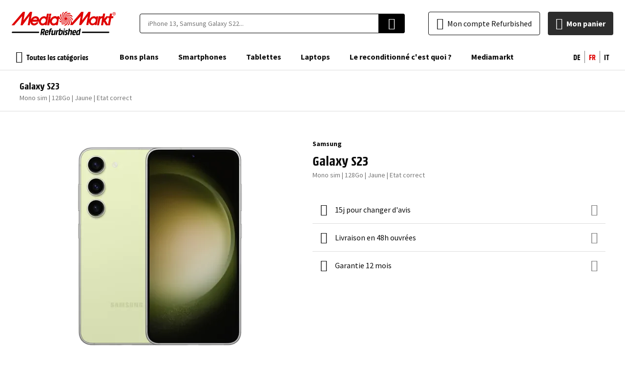

--- FILE ---
content_type: image/svg+xml
request_url: https://d1sph3ugltqve4.cloudfront.net/media/wysiwyg/mediamarkt/footer/logo.svg
body_size: 4716
content:
<svg width="178" height="40" viewBox="0 0 178 40" fill="none" xmlns="http://www.w3.org/2000/svg">
<path d="M143.696 24.2491C143.127 26.1514 141.418 27.9268 139.646 28.3707C138.317 28.5609 137.367 28.4341 136.671 27.9902C135.987 27.452 135.516 26.688 135.342 25.8343L135.279 25.01C135.279 23.2979 136.165 21.6493 137.874 20.3177C138.365 19.9724 138.922 19.7323 139.51 19.6123C140.098 19.4923 140.704 19.495 141.291 19.6202C141.732 19.7197 142.147 19.9126 142.507 20.1861C142.867 20.4595 143.165 20.8071 143.38 21.2054C143.696 21.7761 143.823 22.4736 143.823 23.1077C143.823 23.5516 143.823 23.932 143.696 24.2491ZM77.0511 24.2491C76.5448 26.1514 74.8993 27.9268 73.1904 28.3073C71.9246 28.5609 70.7854 28.4341 70.0892 27.9902C69.4278 27.4322 68.962 26.6767 68.76 25.8343L68.6968 25.01C68.6968 23.2979 69.5828 21.6493 71.2917 20.3177C71.783 19.9724 72.34 19.7323 72.928 19.6123C73.516 19.4923 74.1224 19.495 74.7094 19.6202C75.1503 19.7197 75.5649 19.9126 75.9251 20.1861C76.2854 20.4595 76.583 20.8071 76.798 21.2054C77.2814 22.1463 77.3725 23.241 77.0511 24.2491ZM148 16.64L147.874 16.3229C147.81 16.1961 147.684 16.1961 147.494 16.1961H145.152C144.962 16.1961 144.772 16.3229 144.709 16.5766L144.519 17.4643C143.988 16.9818 143.363 16.6148 142.684 16.3863L142.431 16.2595H142.367C139.772 15.6888 137.177 16.4497 135.089 18.4788C134.082 19.4362 133.266 20.5767 132.684 21.8395L135.026 8.96744L134.962 8.65039C134.892 8.58487 134.804 8.54087 134.709 8.52357H131.545L131.291 8.65039C131.291 8.65039 121.798 21.3957 120.279 23.1077C120.848 21.0152 122.81 8.96744 122.81 8.96744V8.90403L122.747 8.65039C122.676 8.58487 122.589 8.54087 122.494 8.52357H119.14L118.886 8.65039L102.937 27.4196C102.684 24.693 101.418 21.7127 101.418 21.7127C99.3295 17.3375 94.7093 15.8791 91.9878 18.2252L91.5447 18.4154C93.6333 15.4986 98.3801 15.7522 101.481 19.3666C101.481 19.3666 102.874 21.0786 103.886 23.6784C104.14 22.7907 104.329 21.8395 104.393 20.8884C102.747 18.6057 100.848 17.2741 100.848 17.2741C96.9245 14.6109 92.3042 15.562 91.0384 18.8593L90.722 19.43C91.1017 15.8791 95.3422 13.6597 99.7726 15.1816C99.7726 15.1816 101.924 16.0059 104.14 17.7813L104.013 17.3375C103.76 16.3863 103.443 15.4986 103 14.6743C100.469 13.5329 98.1903 13.3427 98.1903 13.3427C93.3802 13.0256 89.7726 16.3863 90.5321 20.0641V20.5713C88.8865 17.2741 91.4814 13.0256 96.2283 12.1379C96.2283 12.1379 98.4434 11.7574 101.165 12.1379C100.473 11.383 99.6861 10.7222 98.8232 10.1722C96.1017 10.4893 94.0764 11.4404 94.0764 11.4404C89.7093 13.5963 88.3169 18.4154 90.722 21.142L91.0384 21.5859C88.0005 19.5568 88.1903 14.5475 91.7979 11.3136C91.7979 11.3136 93.5068 9.85517 96.0384 8.84062C94.9924 8.51702 93.9052 8.34618 92.8106 8.33334C91.5323 9.30541 90.4023 10.4589 89.4561 11.7574C86.7346 15.8791 87.8739 20.7616 91.4182 21.9029H91.4814L91.7979 22.0932C88.1903 21.9029 85.8486 17.4643 87.4308 12.8354C87.4308 12.8354 88.1903 10.8063 89.7726 8.7138C88.8232 8.96744 88.0005 9.28448 87.1777 9.79176C86.165 12.3281 85.9119 14.484 85.9119 14.484C85.5954 19.3666 88.8865 22.9809 92.4308 22.2834H92.6207L93.0004 22.22C89.7726 23.8686 85.6587 21.2054 84.7093 16.3863C84.7093 16.3863 84.3296 14.2304 84.7093 11.5038C83.9173 12.2722 83.2356 13.1472 82.684 14.1036C83.0005 16.7668 83.9498 18.7325 83.9498 18.7325C86.1017 23.1711 90.8485 24.6295 93.57 22.0932L93.6333 22.0298L93.9498 21.7761C91.9878 24.8832 87.0511 24.7564 83.8866 21.0152C83.8866 21.0152 82.3043 18.9227 81.4815 16.5131C81.4815 16.4497 81.4182 16.2595 81.2916 16.1961C81.165 16.0693 81.0385 16.0693 80.9119 16.0693H78.5068C78.317 16.0693 78.1271 16.1961 78.0005 16.4497C78.0005 16.4497 77.8739 16.7034 77.8106 17.2741C77.3043 16.7668 76.6714 16.5131 76.1018 16.2595L75.7853 16.1327C73.1904 15.4986 70.5955 16.3229 68.5069 18.352C67.2854 19.4517 66.3695 20.8499 65.8487 22.4102L65.7854 22.537L66.8613 16.64C66.8613 16.5131 66.8613 16.3863 66.7347 16.2595C66.6715 16.1327 66.5449 16.0693 66.355 16.0693H63.6968C63.4436 16.0693 63.2537 16.2595 63.2537 16.4497L60.6588 30.9705C60.6588 31.0973 60.6588 31.2241 60.7854 31.3509C60.8487 31.4778 60.9753 31.4778 61.1651 31.4778H63.8234C64.0765 31.4778 64.2664 31.4143 64.2664 31.1607L65.3423 25.2636C65.3423 25.327 65.4056 26.5318 65.5322 27.1025C65.7498 28.2253 66.2821 29.2629 67.0666 30.0938C67.8512 30.9248 68.8556 31.5148 69.9626 31.7948C71.798 32.1118 73.6967 31.668 75.6587 30.4632L75.5322 30.9705V31.0339L75.5955 31.2875C75.6588 31.4143 75.8486 31.4143 75.9752 31.4143H78.317C78.5701 31.4143 78.76 31.3509 78.76 31.0973L80.8486 19.6836C82.4309 21.5859 84.4562 23.1711 84.4562 23.1711C88.3802 25.8343 93.0004 24.8198 94.2663 21.5225L94.5827 21.0152C94.203 24.5661 89.9625 26.7855 85.5321 25.2002C85.5321 25.2002 83.5701 24.4393 81.4815 22.7907L81.5448 23.0443C81.798 23.9955 82.1777 24.9466 82.6207 25.8343C85.0258 26.8489 87.1777 27.0391 87.1777 27.0391C91.9878 27.3561 95.5321 23.9955 94.8359 20.4445V20.0641V19.9373C96.3548 23.2345 93.7599 27.3561 89.0764 28.3073C89.0764 28.3073 86.9878 28.6877 84.3929 28.3073C85.0258 29.0048 85.722 29.5755 86.4815 30.0828C89.203 29.7657 91.2283 28.8146 91.2283 28.8146C95.4688 26.7221 96.9245 22.0932 94.7093 19.3032L94.3928 18.7325C97.3042 20.825 97.1143 25.7075 93.5068 28.878C93.5068 28.878 91.7346 30.3364 89.1397 31.4143C90.1523 31.7314 91.2283 31.985 92.3042 32.0484C94.5194 30.3364 95.8485 28.4341 95.8485 28.4341C98.57 24.3125 97.4308 19.43 93.9498 18.2886L93.5068 18.035C97.1776 18.2252 99.4561 22.6639 97.8738 27.2927C97.8738 27.2927 97.1143 29.5121 95.3422 31.7314L95.7852 31.6046C96.6713 31.3509 97.4941 31.0339 98.3169 30.6534C99.3928 28.0536 99.5827 25.7709 99.5827 25.7709C99.8991 20.9518 96.7346 17.4009 93.2536 17.9082L92.8106 17.8447H92.684C95.9118 16.4497 99.8991 19.0495 100.785 23.7418C100.785 23.7418 101.355 25.9611 100.912 28.6243C100.805 29.159 100.612 29.6729 100.342 30.1462L100.026 30.7168V31.0339C100.089 31.1607 100.216 31.2241 100.342 31.2241H104.076L104.329 31.0973C104.329 31.0973 116.671 17.5911 118.064 15.8791C117.494 18.7325 116.418 25.6441 115.405 30.7803V30.8437L115.469 31.0339L115.722 31.1607H118.633L118.886 31.0339C118.886 31.0339 128.823 17.5911 130.279 15.8156C129.646 18.6691 128.633 25.6441 127.621 30.7168V30.7803L127.684 30.9705L127.937 31.0973H130.848C130.975 31.0973 131.165 30.9705 131.165 30.8437L132.241 24.5661V24.9466C132.241 25.5173 132.051 26.1514 132.114 26.7221C132.332 27.8449 132.864 28.8824 133.649 29.7134C134.433 30.5443 135.438 31.1343 136.545 31.4143C138.38 31.7314 140.279 31.2875 142.241 30.0828L142.114 30.59V30.6534L142.241 30.9705C142.304 31.0973 142.431 31.0973 142.62 31.0973H144.962C145.215 31.0973 145.405 31.0339 145.405 30.7803L147.557 19.3032L148 16.64ZM164.772 30.273L160.468 23.1077L165.342 17.1472L165.025 18.9227C165.025 19.0495 165.025 19.1763 165.152 19.3032C165.215 19.43 165.342 19.4934 165.532 19.4934H166.798C166.608 20.2543 165.152 27.8 164.772 30.273ZM173.886 16.3229C173.823 16.1961 173.696 16.1327 173.506 16.1327H170.848L171.608 12.1379V12.0745L171.481 11.7574C171.418 11.6306 171.291 11.5672 171.101 11.5672H168.443C168.19 11.5672 168 11.7574 168 11.9477L167.241 16.1327H165.785C165.595 16.1327 165.468 16.1961 165.405 16.3229C165.342 16.1961 165.215 16.1327 165.025 16.1327H161.987L161.671 16.2595C161.671 16.2595 159.519 18.9861 158.253 20.3811L159.772 12.0745V12.0111L159.646 11.694C159.619 11.6332 159.575 11.582 159.518 11.5479C159.461 11.5138 159.395 11.4984 159.329 11.5038H156.734C156.481 11.5038 156.291 11.694 156.291 11.8843L155.532 16.0693C155.468 15.9425 155.279 15.8791 155.152 15.8791C154.025 15.9756 152.939 16.3456 151.987 16.957L152.051 16.64C152.051 16.5131 152.051 16.3863 151.924 16.2595C151.861 16.1327 151.734 16.1327 151.544 16.1327H149.139C148.95 16.1327 148.76 16.2595 148.696 16.5131L148.633 16.8936L146.101 31.0339C146.101 31.1607 146.101 31.2875 146.228 31.4143C146.291 31.5412 146.481 31.5412 146.608 31.5412H148.886C149.076 31.5412 149.266 31.4143 149.329 31.1607L151.101 22.4102C151.671 20.1909 153.127 19.5568 154.393 19.3666L154.772 19.3032L152.81 31.0339C152.81 31.1607 152.81 31.2875 152.937 31.4143C153 31.5412 153.127 31.6046 153.317 31.6046H155.848C156.038 31.6046 156.228 31.4778 156.291 31.2875L157.43 25.2636L161.165 31.4143C161.228 31.5412 161.418 31.6046 161.544 31.6046H164.392L164.519 31.5412L164.709 31.6046H167.684C167.873 31.6046 168.063 31.4778 168.127 31.2241L170.279 19.4934H173.127C173.38 19.4934 173.57 19.3032 173.57 19.1129L173.949 16.7668V16.7034C174.013 16.5131 174.013 16.3863 173.886 16.3229ZM58.3804 23.2345L58.2538 24.2491C57.7474 26.1514 56.0386 27.9268 54.3297 28.3707C53.0006 28.6243 51.988 28.4341 51.2918 27.9902C50.5899 27.4683 50.1142 26.6968 49.9627 25.8343L49.8994 25.01C49.8994 23.2979 50.8487 21.5859 52.5576 20.3177C53.0489 19.9724 53.6059 19.7323 54.1939 19.6123C54.782 19.4923 55.3884 19.495 55.9753 19.6202C56.6082 19.747 57.431 20.1909 58.0006 21.2054C58.2538 21.7761 58.3804 22.4736 58.3804 23.2345ZM36.4184 22.0298C36.7833 21.3811 37.2932 20.826 37.9081 20.4079C38.523 19.9899 39.2263 19.7202 39.9627 19.6202C41.3551 19.4934 41.988 19.8738 42.6209 20.3811C43.1906 20.9518 43.4437 21.4591 43.507 22.0298H36.4184ZM63.3803 11.8209C63.317 11.694 63.1905 11.6306 63.0006 11.6306H60.6588C60.4689 11.6306 60.2791 11.7574 60.2158 12.0111L59.1398 17.4009C58.6335 16.8936 58.0006 16.64 57.431 16.3863L57.1778 16.2595H57.1145C54.5196 15.6888 51.9247 16.4497 49.8361 18.4788C48.6146 19.5785 47.6987 20.9767 47.1779 22.537C47.1146 21.2689 46.7981 20.0641 46.3551 19.1129V19.0495C45.0893 16.957 43.064 15.9425 40.3425 16.0693H40.2792C37.3045 16.4497 34.3298 18.4788 32.8742 21.3323L32.8109 21.4591L34.9627 8.90403L34.8995 8.58698C34.8288 8.52146 34.741 8.47746 34.6463 8.46016H31.545L31.2919 8.58698C31.2919 8.58698 21.6717 21.2689 20.216 22.9809C20.659 20.8884 22.6843 8.90403 22.6843 8.90403V8.84062L22.621 8.58698C22.5504 8.52146 22.4626 8.47746 22.3679 8.46016H19.3932L19.14 8.58698L0.0895069 30.9071C0.0262161 31.0339 -0.037075 31.1607 0.0262159 31.2875C0.0895067 31.4143 0.216088 31.5412 0.34267 31.5412H4.14012L4.39328 31.4143C4.39328 31.4143 16.4818 17.5277 17.8742 15.7522C17.3679 18.6057 16.2287 25.9611 15.1527 31.0973V31.1607L15.216 31.3509L15.4692 31.4778H18.3806L18.6337 31.3509C18.6337 31.3509 28.697 17.4643 30.1526 15.6888C29.5197 18.5422 28.5704 25.9611 27.3679 31.0339V31.0973L27.4311 31.2875L27.6843 31.4143H30.5324C30.659 31.4143 30.8488 31.2875 30.8488 31.1607L31.9248 25.2636C31.9248 26.5318 32.178 27.8 32.6843 28.7512C33.7602 30.6534 35.6589 31.7314 37.8741 31.8582C41.102 31.8582 44.2032 29.8925 45.5956 26.9123V26.4684C45.5323 26.3416 45.3424 26.2782 45.2159 26.2782H42.8108L42.4944 26.405C41.3551 27.7366 40.026 28.4341 38.6336 28.4341C37.9513 28.4745 37.2743 28.2924 36.7039 27.9153C36.1335 27.5381 35.7003 26.986 35.4691 26.3416L35.4058 26.1514L35.2792 25.5173V25.3905H46.2285L46.545 25.2636L46.6716 27.0391C46.8892 28.1619 47.4214 29.1995 48.2059 30.0304C48.9905 30.8614 49.995 31.4514 51.1019 31.7314C52.9373 32.0484 54.8361 31.6046 56.7981 30.3998L56.6715 30.9071V30.9705L56.7981 31.2875C56.8614 31.4143 56.988 31.4143 57.1778 31.4143H59.5196C59.7095 31.4143 59.8993 31.3509 59.9626 31.0973L63.4436 12.0745L63.3803 11.8209Z" fill="#DF0000"/>
<path d="M64.0765 15.7522H66.6714C66.8613 15.7522 67.0512 15.4986 67.1145 15.3084L67.6841 12.2013C67.6841 12.0745 67.6841 11.9477 67.5575 11.8209C67.4942 11.694 67.3676 11.6306 67.1778 11.6306H64.5196C64.3297 11.6306 64.1398 11.8209 64.0765 12.0111L63.5069 15.1181C63.5069 15.245 63.5069 15.4352 63.6335 15.562L64.0765 15.7522ZM174.582 11.694H175.278C175.532 11.694 175.848 11.6306 175.848 11.2502C175.848 11.0599 175.722 10.8697 175.342 10.8697H174.582V11.694ZM174.582 13.4695H173.949V10.3624H175.405C175.595 10.3624 176.544 10.3624 176.544 11.3136C176.544 11.8843 176.101 12.0745 175.975 12.1379L176.544 13.4695H175.848L175.342 12.2013H174.582V13.4695ZM175.152 14.2938C176.418 14.2938 177.494 13.2159 177.494 11.8843C177.494 10.5527 176.481 9.47471 175.152 9.47471C173.886 9.47471 172.81 10.5527 172.81 11.8843C172.81 13.2159 173.823 14.2938 175.152 14.2938ZM175.152 8.96744C176.734 8.96744 178 10.2356 178 11.8843C178 13.4695 176.734 14.8011 175.152 14.8011C174.391 14.7845 173.666 14.4699 173.134 13.9247C172.602 13.3795 172.304 12.647 172.304 11.8843C172.304 10.299 173.57 8.96744 175.152 8.96744Z" fill="#DF0000"/>
</svg>


--- FILE ---
content_type: application/javascript
request_url: https://d2q53gfbxodaem.cloudfront.net/static/version0.0.0.115/frontend/EShopGen/mediamarkt/fr_CH/Swissup_Breeze/bundles/2/default1.min.js
body_size: 15561
content:
(function(){'use strict';var FormProvider=$.Base.extend({defaults:{data:{}},set:function(key,value){this.data[key]=value;},get:function(path){return _.get(this,path.split('.'));},save:function(){return $.request.post({url:this.options.submit_url,type:'form',data:this.data});}});$(document).on('breeze:mount:Magento_Ui/js/form/provider',function(event,data){$.registry.set(data.settings.__scope,new FormProvider(data.settings));});})();(function(){'use strict';$(document).on('breeze:mount:Magento_LoginAsCustomerFrontendUi/js/login',function(event,data){$.sections.reload($.sections.getSectionNames());$(document).on('customer-data-reload',function(){window.location.href=data.settings.redirectUrl;});});$.view('loginAsCustomer',{component:'Magento_LoginAsCustomerFrontendUi/js/view/loginAsCustomer',isVisible:ko.observable(false),notificationText:ko.observable(),create:function(){var customerData=$.sections.get('customer'),loggedAsCustomerData=$.sections.get('loggedAsCustomer');customerData.subscribe(function(data){this.fullname=data.fullname;this.updateBanner();}.bind(this));loggedAsCustomerData.subscribe(function(data){this.adminUserId=data.adminUserId;this.websiteName=data.websiteName;this.updateBanner();}.bind(this));this.fullname=customerData().fullname;this.adminUserId=loggedAsCustomerData().adminUserId;this.websiteName=loggedAsCustomerData().websiteName;this.updateBanner();},updateBanner:function(){if(this.adminUserId!==undefined){this.isVisible(this.adminUserId);}
if(this.fullname!==undefined&&this.websiteName!==undefined){this.notificationText($.__('You are connected as <strong>%1</strong> on %2').replace('%1',_.escape(this.fullname)).replace('%2',_.escape(this.websiteName)));}}});})();define(['uiComponent','Magento_Ui/js/modal/modal','Magento_Customer/js/customer-data'],function(Component,modal,customerData){'use strict';var loginAction,loginCallbacks=[];loginAction=function(loginData,redirectUrl,isGlobal,messageContainer){messageContainer=messageContainer||$.registry.first('uiMessages');return $.post({url:window.authenticationPopup.customerLoginUrl,data:JSON.stringify(loginData),global:isGlobal===undefined?true:isGlobal,done:(response)=>{if(response.errors){return messageContainer.addErrorMessage(response.message);}
customerData.invalidate(['customer']);if(response.redirectUrl||redirectUrl){window.location.href=response.redirectUrl||redirectUrl;}else{location.reload();}},fail:()=>messageContainer.addErrorMessage($t('Could not authenticate. Please try again later')),always:()=>loginCallbacks.forEach((callback)=>callback(loginData))});};loginAction.registerLoginCallback=(callback)=>loginCallbacks.push(callback);$.breezemap['Magento_Customer/js/action/login']=loginAction;$(document).on('breeze:destroy',()=>(loginCallbacks=[])&&true);$.view('authPopup',{component:'Magento_Customer/js/view/authentication-popup',defaults:{template:'Magento_Customer/authentication-popup',registerUrl:window.authenticationPopup?.customerRegisterUrl,forgotPasswordUrl:window.authenticationPopup?.customerForgotPasswordUrl,autocomplete:window.authenticationPopup?.autocomplete,isLoading:ko.observable(false)},create:function(){loginAction.registerLoginCallback(()=>this.isLoading(false));},_applyBindings:function(element,force){if(force){this._super(element);}},isActive:()=>!customerData.get('customer')(),setModalElement:function(element){if(this.modalWindow){return;}
this.modalWindow=element;modal({'modalClass':'popup-authentication','focus':'[name=username]','trigger':'.proceed-to-checkout','buttons':[]},$(this.modalWindow));$(this.modalWindow).on('modal:opened',()=>{$(this.modalWindow).trigger('contentUpdated');});},showModal:function(){this._applyBindings(this.element[0],true);$(this.modalWindow).modal('openModal');},login:function(component,event){var formElement=$(event.currentTarget),loginData=formElement.serializeJSON();if(formElement.data('prevent-submit')||!formElement.validation()||!formElement.validation('isValid')){return false;}
this.isLoading(true);loginAction(loginData);}});});define(['uiComponent','mage/url','Magento_Customer/js/customer-data','Magento_Customer/js/action/login'],(Component,urlBuilder,customerData,loginAction)=>{'use strict';var Captcha,captchaList,DefaultCaptcha;Captcha=function(captchaData){var formId=captchaData.formId,isCaseSensitive=captchaData.isCaseSensitive,imageHeight=captchaData.imageHeight,refreshUrl=captchaData.refreshUrl,imageSource=ko.observable(captchaData.imageSrc),visibility=ko.observable(false),captchaValue=ko.observable(null),isRequired=ko.observable(captchaData.isRequired),isLoading=ko.observable(false);return{formId:formId,imageSource:imageSource,visibility:visibility,captchaValue:captchaValue,isRequired:isRequired,isCaseSensitive:isCaseSensitive,imageHeight:imageHeight,refreshUrl:refreshUrl,isLoading:isLoading,timestamp:null,getFormId:()=>formId,setFormId:id=>(formId=id)&&true,getIsVisible:()=>visibility(),setIsVisible:flag=>visibility(flag),getIsRequired:()=>isRequired(),setIsRequired:flag=>isRequired(flag),getIsCaseSensitive:()=>isCaseSensitive,setIsCaseSensitive:flag=>(isCaseSensitive=flag)&&true,getImageHeight:()=>imageHeight,setImageHeight:height=>(imageHeight=height)&&true,getImageSource:()=>imageSource(),setImageSource:src=>imageSource(src),getRefreshUrl:()=>refreshUrl,setRefreshUrl:url=>(refreshUrl=url)&&true,getCaptchaValue:()=>captchaValue(),setCaptchaValue:value=>captchaValue(value),refresh:function(){this.isLoading(true);$.post({url:urlBuilder.build(this.getRefreshUrl()),data:JSON.stringify({formId:this.getFormId()}),global:false,done:(response)=>{if(response.imgSrc){this.setImageSource(response.imgSrc);}},always:()=>this.isLoading(false)});}};};captchaList=(()=>{var list=[];$(document).on('breeze:destroy',()=>{list=[];});return{add:(item)=>list.push(item),getCaptchaByFormId:formId=>list.find(item=>item.formId===formId),getCaptchaList:()=>list};})();DefaultCaptcha=Component.extend({component:'Magento_Captcha/js/view/checkout/defaultCaptcha',defaults:{template:'Magento_Captcha/checkout/captcha',dataScope:'global',currentCaptcha:null,subscribedFormIds:[],captchaSubscriptions:[]},initialize:function(){this._super();$.each(window[this.configSource]?.captcha||{},function(formId,captchaData){var captcha=Captcha(_.extend(captchaData,{formId:formId}));this.checkCustomerData(formId,customerData.get('captcha')(),captcha);this.subscribeCustomerData(formId,captcha);captchaList.add(captcha);}.bind(this));},destroy:function(){this.captchaSubscriptions.map(subscription=>subscription.dispose());this.captchaSubscriptions=[];this.subscribedFormIds=[];this._super();},checkCustomerData:function(formId,captchaData,captcha){if(!_.isEmpty(captchaData)&&!_.isEmpty(captchaData[formId])&&captchaData[formId].timestamp>captcha.timestamp){if(!captcha.isRequired()&&captchaData[formId].isRequired){captcha.refresh();}
captcha.isRequired(captchaData[formId].isRequired);captcha.timestamp=captchaData[formId].timestamp;}},subscribeCustomerData:function(formId,captcha){if(this.subscribedFormIds.includes(formId)){return;}
this.subscribedFormIds.push(formId);this.captchaSubscriptions.push(customerData.get('captcha').subscribe(captchaData=>{this.checkCustomerData(formId,captchaData,captcha);}));},captchaValue:function(){return this.currentCaptcha.getCaptchaValue();},getIsLoading:function(){return this.currentCaptcha?.isLoading;},getCurrentCaptcha:function(){return this.currentCaptcha;},setCurrentCaptcha:function(captcha){this.currentCaptcha=captcha;},getFormId:function(){return this.currentCaptcha?.getFormId();},getIsVisible:function(){return this.currentCaptcha?.getIsVisible();},setIsVisible:function(flag){this.currentCaptcha.setIsVisible(flag);},isRequired:function(){return this.currentCaptcha?.getIsRequired();},setIsRequired:function(flag){this.currentCaptcha.setIsRequired(flag);},isCaseSensitive:function(){return this.currentCaptcha?.getIsCaseSensitive();},imageHeight:function(){return this.currentCaptcha?.getImageHeight();},getImageSource:function(){return this.currentCaptcha?.getImageSource();},refresh:function(){this.currentCaptcha.refresh();}});DefaultCaptcha.extend({component:'Magento_Captcha/js/view/checkout/loginCaptcha',initialize:function(){var currentCaptcha;this._super();currentCaptcha=captchaList.getCaptchaByFormId(this.formId);if(currentCaptcha){currentCaptcha.setIsVisible(true);this.setCurrentCaptcha(currentCaptcha);loginAction.registerLoginCallback(loginData=>{if(loginData.captcha_form_id===this.formId&&this.isRequired()){this.refresh();}});}}});});(function(){'use strict';var reCaptchaLoader,nonInlineReCaptchaRenderer;reCaptchaLoader={scriptTagAdded:false,addReCaptchaScriptTag:function(){if(this.scriptTagAdded){return;}
this.scriptTagAdded=true;$.loadScript('https://www.google.com/recaptcha/api.js'+'?onload=globalOnRecaptchaOnLoadCallback&render=explicit');}};nonInlineReCaptchaRenderer={initialized:false,reCaptchaEntities:[],rendererRecaptchaId:'recaptcha-invisible',rendererReCaptcha:null,add:function(reCaptchaEntity,parameters){if(!this.initialized){this.init();grecaptcha.render(this.rendererRecaptchaId,parameters);setInterval(this.resolveVisibility.bind(this),100);this.initialized=true;}
this.reCaptchaEntities.push(reCaptchaEntity);},resolveVisibility:function(){this.reCaptchaEntities.some(function(entity){return entity.is(':visible')&&(entity.closest('[data-role=\'modal\']').length===0||entity.zIndex()>900);})?this.rendererReCaptcha.show():this.rendererReCaptcha.hide();},init:function(){this.rendererReCaptcha=$('<div>').attr('id',this.rendererRecaptchaId);this.rendererReCaptcha.hide();$('body').append(this.rendererReCaptcha);}};$.view('googleRecaptcha',{component:'Magento_ReCaptchaFrontendUi/js/reCaptcha',defaults:{template:'Magento_ReCaptchaFrontendUi/reCaptcha',reCaptchaId:'recaptcha'},create:function(){$.lazy(this._loadApi.bind(this));},_loadApi:function(){if(this._isApiRegistered!==undefined){if(this._isApiRegistered===true){$(window).trigger('recaptchaapiready');}
return;}
this._isApiRegistered=false;window.globalOnRecaptchaOnLoadCallback=function(){this._isApiRegistered=true;$(window).trigger('recaptchaapiready');}.bind(this);reCaptchaLoader.addReCaptchaScriptTag();},getIsInvisibleRecaptcha:function(){return this.settings?.invisible;},reCaptchaCallback:function(){if(this.getIsInvisibleRecaptcha()){this.$parentForm.data('prevent-submit',false).submit().data('prevent-submit',true);}},resetCaptcha:function(){grecaptcha.reset(this.$parentForm.data('widget-id'));},initCaptcha:function(){var $wrapper=$('#'+this.getReCaptchaId()+'-wrapper'),$reCaptcha=$wrapper.find('.g-recaptcha'),parameters=_.extend({'callback':function(token){this.reCaptchaCallback(token);this.validateReCaptcha(true);}.bind(this),'expired-callback':function(){this.resetCaptcha();this.validateReCaptcha(false);}.bind(this)},this.settings?.rendering);if(this.captchaInitialized||!this.settings){return;}
this.captchaInitialized=true;$reCaptcha.attr('id',this.getReCaptchaId());this.$parentForm=$wrapper.parents('form');if(parameters.size==='invisible'&&parameters.badge!=='inline'){nonInlineReCaptchaRenderer.add($reCaptcha,parameters);}
this.initParentForm(this.$parentForm,grecaptcha.render(this.getReCaptchaId(),parameters));},initParentForm:function(parentForm,widgetId){if(this.getIsInvisibleRecaptcha()&&parentForm.length>0){parentForm.data('prevent-submit',true).data('widget-id',widgetId).on('submit',function(event){if(parentForm.data('prevent-submit')){grecaptcha.execute(widgetId);event.preventDefault();event.stopImmediatePropagation();}});}
$('body #send2').prop('disabled',false);},validateReCaptcha:function(state){if(!this.getIsInvisibleRecaptcha()){return $(document).find('input[type=checkbox].required-captcha').prop('checked',state);}},renderReCaptcha:function(){if(window.grecaptcha&&window.grecaptcha.render){this.initCaptcha();}else{$(window).on('recaptchaapiready',function(){this.initCaptcha();}.bind(this));}},getReCaptchaId:function(){return this.reCaptchaId;}});})();(function(){'use strict';function initializeWidget(el,data,breakpoints,currentViewport){$.each(data,function(component,config){if(typeof config==='string'){config={};}
config=config||{};config.breakpoints=breakpoints;config.currentViewport=currentViewport;$.breeze.mount(component,{el:el,settings:config});});}
$(document).on('breeze:mount:Magento_PageBuilder/js/widget-initializer',function(event,data){$.each(data.settings.config,function(selector,config){$.async(selector,function(element){element=$(element);if(data.el){element=element.filter(function(){return $(this).parents().has(this).length>0;});}
if(element.length){initializeWidget(element,config,data.settings.breakpoints,data.settings.currentViewport);}});});});})();define(['jquery','uiComponent','underscore','mage/translate'],function($,Component,_){"use strict";return Component.extend({defaults:{template:"Smile_ElasticsuiteCatalog/attribute-filter",showMoreLabel:$.mage.__("Show more"),showLessLabel:$.mage.__("Show less"),noSearchResultLabel:$.mage.__("No value matching the search <b>%s</b>.")},initialize:function(){this._super();this.expanded=false;this.items=this.items.map(this.addItemId.bind(this));this.observe(['fulltextSearch','expanded']);var lastSelectedIndex=Math.max.apply(null,(this.items.map(function(v,k){return v['is_selected']?k:0;})));this.maxSize=Math.max(this.maxSize,lastSelectedIndex+1);this.initSearchPlaceholder();this.onShowLess();this.displaySearch=this.displayShowMore();},initSearchPlaceholder:function(){var examples=this.items.slice(0,2).map(function(item){return item.label});if(this.items.length>2){examples.push('...');}
this.searchPlaceholder=$('<div/>').html($.mage.__('Search (%s)').replace('%s',examples.join(', '))).text();},onSearchChange:function(component,ev){var text=ev.target.value;if(text.trim()===""){component.fulltextSearch(null);component.onShowLess();}else{component.fulltextSearch(text);component.onShowMore();}
return true;},onSearchFocusOut:function(component,ev){var text=ev.target.value;if(text.trim()===""){component.fulltextSearch(null);ev.target.value="";}},loadAdditionalItems:function(callback){$.get(this.ajaxLoadUrl,function(data){this.items=data.map(this.addItemId.bind(this));this.hasMoreItems=false;if(callback){return callback();}}.bind(this));},getDisplayedItems:function(){var items=this.items;if(this.expanded()===false){items=this.items.slice(0,this.maxSize);}
if(this.fulltextSearch()){var searchTokens=this.slugify(this.fulltextSearch()).split('-');var lastSearchToken=searchTokens.splice(-1,1)[0];items=items.filter(function(item){var isValidItem=true;var itemTokens=this.slugify(item.label).split('-');searchTokens.forEach(function(currentToken){if(itemTokens.indexOf(currentToken)===-1){isValidItem=false;}})
if(isValidItem&&lastSearchToken){var ngrams=itemTokens.map(function(token){return token.substring(0,lastSearchToken.length)});isValidItem=ngrams.indexOf(lastSearchToken)!==-1;}
return isValidItem;}.bind(this))}
return items;},hasSearchResult:function(){return this.getDisplayedItems().length>0},getSearchResultMessage:function(){return this.noSearchResultLabel.replace("%s",'"'+this.fulltextSearch()+'"')},onShowMore:function(){if(this.hasMoreItems){this.loadAdditionalItems(this.onShowMore.bind(this));}else{this.expanded(true);}},slugify:function(text){return text.toString().toLowerCase().replace(/\s+/g,'-').replace(/[^\w\u0400-\u052F\u2DE0-\u2DFF\uA640-\uA69F'\-]+/g,'').replace(/\-\-+/g,'-').replace(/^-+/,'')},onShowLess:function(){this.expanded(false);},enableExpansion:function(){return this.hasMoreItems||this.items.length>this.maxSize;},displayShowMore:function(){return this.enableExpansion()&&this.expanded()===false&&!this.fulltextSearch();},displayShowLess:function(){return this.enableExpansion()&&this.expanded()===true&&!this.fulltextSearch();},addItemId:function(item){item.id=_.uniqueId(this.index+"_option_");item.displayProductCount=this.displayProductCount&&(item.count>=1);return item;},});});define(['uiComponent'],function(Component){'use strict';Component.register('Smile_ElasticsuiteCatalog/js/attribute-filter');});define(['jquery','Magento_Catalog/js/price-utils','mage/template','Smile_ElasticsuiteCatalog/js/slider','Magento_Ui/js/modal/modal','Smile_ElasticsuiteCatalog/js/jquery.ui.touch-punch.min'],function($,priceUtil,mageTemplate){"use strict";$.widget('smileEs.rangeSlider',{options:{fromLabel:'[data-role=from-label]',toLabel:'[data-role=to-label]',sliderBar:'[data-role=slider-bar]',message:'[data-role=message-box]',applyButton:'[data-role=apply-range]',rate:1.0000,maxLabelOffset:0.01,messageTemplates:{"displayOne":'<span class="msg">1 item</span>',"displayCount":'<span class="msg"><%- count %> items</span>',"displayEmpty":'<span class="msg-error">No items in the current range.</span>'},},_create:function(){this.showAdaptiveSlider=this.options.showAdaptiveSlider;if(this.showAdaptiveSlider){this._initAdaptiveSliderValues();}else{this._initSliderValues();}
this._createSlider();this._refreshDisplay();this.element.find(this.options.applyButton).on('click',this._applyRange.bind(this));},_initSliderValues:function(){this.rate=parseFloat(this.options.rate);this.from=Math.floor(this.options.currentValue.from*this.rate);this.to=Math.round(this.options.currentValue.to*this.rate);this.intervals=this.options.intervals.map(function(item){item.value=Math.round(item.value*this.rate);return item}.bind(this));this.minValue=Math.floor(this.options.minValue*this.rate);this.maxValue=Math.round(this.options.maxValue*this.rate);},_initAdaptiveSliderValues:function(){this.intervals=this.options.adaptiveIntervals;this.from=this._getAdaptiveValue(Number(this.options.currentValue.from));this.to=this._getAdaptiveValue(Number(this.options.currentValue.to));this.rate=parseFloat(this.options.rate);this.intervals=this.intervals.map(function(item){item.originalValue=Math.ceil(item.originalValue*this.rate);return item}.bind(this));this.minValue=this.intervals[0].value;this.maxValue=this.intervals[this.intervals.length-1].value;},_createSlider:function(){this.element.find(this.options.sliderBar).slider({range:true,min:this.minValue,max:this.maxValue,values:[this.from,this.to],slide:this._onSliderChange.bind(this),step:this.options.step});},_onSliderChange:function(ev,ui){this.from=this._getClosestAdaptiveValue(ui.values[0]);this.to=this._getClosestAdaptiveValue(ui.values[1]);this._refreshDisplay();},_refreshDisplay:function(){this.count=this._getItemCount();if(this.element.find('[data-role=from-label]')){this.element.find('[data-role=from-label]').html(this._formatLabel(this._getOriginalValue(this.from)));}
if(this.element.find('[data-role=to-label]')){var to=this._getOriginalValue(this.to)-this.options.maxLabelOffset;if(this.showAdaptiveSlider&&to<this._getOriginalValue(this.minValue)){to=this._getOriginalValue(this.to);}
this.element.find('[data-role=to-label]').html(this._formatLabel(to));}
if(this.element.find('[data-role=message-box]')){var messageTemplate=this.options.messageTemplates[this.count>0?(this.count>1?'displayCount':'displayOne'):'displayEmpty'];var message=mageTemplate(messageTemplate)(this);this.element.find('[data-role=message-box]').html(message);if(this.count>0){this.element.find('[data-role=message-box]').removeClass('empty');}else{this.element.find('[data-role=message-box]').addClass('empty');}}},_applyRange:function(){var range={from:this._getOriginalValue(this.from)*(1 / this.rate),to:this._getOriginalValue(this.to)*(1 / this.rate)};var url=mageTemplate(this.options.urlTemplate)(range);this.element.find(this.options.applyButton).attr('href',url);},_getAdaptiveValue:function(value){if(!this.showAdaptiveSlider){return value;}
var adaptiveValue=this.intervals[0].value;var found=false;this.intervals.forEach(function(item){if(found===false&&item.originalValue===value){adaptiveValue=item.value;found=true;}
if(found===false&&item.originalValue<value){adaptiveValue=item.value;}});return adaptiveValue;},_getClosestAdaptiveValue:function(value){if(!this.showAdaptiveSlider){return value;}
var closestValue=this.intervals[0].value;var found=false;this.intervals.forEach(function(item){if(item.value===value){closestValue=value;found=true;}
if(found===false&&item.value<value){closestValue=item.value;}});return closestValue;},_getOriginalValue:function(value){if(!this.showAdaptiveSlider){return value;}
var originalValue=null;this.intervals.forEach(function(item){if(item.value===value){originalValue=item.originalValue;}});return originalValue;},_getItemCount:function(){var from=this.from,to=this.to,intervals=this.intervals;var count=intervals.map(function(item){return(item.value>=from&&(item.value<to||((from===to)&&item.value<=to)))?item.count:0;}).reduce(function(a,b){return a+b;});return count;},_formatLabel:function(value){var formattedValue=value;if(this.options.fieldFormat){formattedValue=priceUtil.formatPrice(value,this.options.fieldFormat);}
return formattedValue;}});return $.smileEs.rangeSlider;});(function(){'use strict';$.mixin('rangeSlider',{_createSlider:function(){this._on('range:input',(e)=>{this._onSliderChange(e,{values:e.target.value});});}});}());define(['jquery','underscore','Magento_Catalog/js/price-utils'],function($,_,priceUtil){'use strict';$.widget('smileEs.quickSearch','quickSearch',{options:{minSearchLength:2,dropdown:'<div></div>',dropdownClass:'smile-elasticsuite-autocomplete-result',responseFieldElements:'dd'},_create:function(){this.templateCache={};this._super();this.autoComplete.on('keydown.smileEs',this.options.responseFieldElements,(event)=>{if(event.key==='Enter'){event.preventDefault();event.stopPropagation();this.submitSelectedItem();}});},submitSelectedItem:function(){var item=this.dataset[this.responseList.selectedIndex];if(!item){return;}
if(item.url){window.location.href=item.url;}else{this.searchForm.submit();}},sendRequest:function(){var result=this._super(),spinnerTarget=this.searchForm.find('.actions');if(!result||!result.finally){return result;}
spinnerTarget.spinner(true,{delay:200});return result.finally(function(){spinnerTarget.spinner(false);});},renderItem:function(item){if(item.price&&(!isNaN(item.price))){item.price=priceUtil.formatPrice(item.price,this.options.priceFormat);}
if(!item.row_class){item.row_class='';}
item.row_class+='item-type-'+item.type;return this.renderItemTitle(item)+this._super(item);},renderItemTitle:function(item){if(this.renderedTitles[item.type]){return'';}
this.renderedTitles[item.type]=true;var title='',template=this.getItemTemplate(item,'titleRenderer');if(template){title=template(item);}else if(this.options.templates[item.type].title){title=this.options.templates[item.type].title;}
if(title.length){title='<dt role="listbox" class="autocomplete-list-title title-'+item.type+'">'+title+'</dt>';}
return title;},getItemTemplate:function(item,template='template'){var key=item.type+template,id=this.options.templates[item.type][template];if(!this.templateCache[key]&&id){this.templateCache[key]=_.template(document.getElementById(`${id}.html`)?.innerHTML||'');}
return this.templateCache[key];},processResponse:function(){this.renderedTitles={};this._super();this.addWrappers();},addWrappers:function(){var prev=false,collection=$();$(`.${this.options.dropdownClass} > dd`).each((i,el)=>{var match=el.className.match(/item-type-(?<type>\w+)/),current=match.groups.type;if(prev&&prev!==current){collection.wrapAll(`<dl role="listbox" class="autocomplete-list autocomplete-list-${prev}"></dl>`)
collection=$();}
collection=collection.add($(el).prev('dt'));collection=collection.add(el);prev=current;});if(collection.length){collection.wrapAll(`<dl role="listbox" class="autocomplete-list autocomplete-list-${prev}"></dl>`)}}});});define(['jquery','mage/cookies'],function($){return function(config){return config.cookieRestrictionEnabled==false||$.mage.cookies.get(config.cookieRestrictionName)!==null;};});define(['jquery'],function($){'use strict';$.breezemap.__register('Smile_ElasticsuiteTracker/js/user-consent');});(function(){'use strict';$.validator.validators=_.extend($.validator.validators,{'maxlength':[function(value,el,length){this.validationMessage=$t('Please enter no more than {0} characters.').replace('{0}',length);return value.length<=length;},function(){return this.validationMessage;}],'validate-one-required-by-name':[function(value,el,selector){let name=el.name.replace(/([\\"])/g,'\\$1'),container=el.form;selector=selector===true?'input[name="'+name+'"]:checked':selector;return!!container.querySelectorAll(selector).length;},$t('Please select one of the options.')]});})();(function(){'use strict';$.responsiveConfig={breakpointMedium:600,breakpointLarge:1200};$.breezemap['js/responsive-config']=$.responsiveConfig;})();(function(){'use strict';class Responsive{constructor(){this.medium=$.responsiveConfig.breakpointMedium;this.large=$.responsiveConfig.breakpointLarge;this.smallExpr='(max-width: '+(this.medium-1)+'px)';this.mediumExpr='(min-width: '+this.medium+'px) and (max-width: '+(this.large-1)+'px)';this.largeExpr='(min-width: '+this.large+'px)';}
matchMedia(media){return window.matchMedia(media).matches;}
isSmall(){return this.matchMedia(this.smallExpr);}
isMedium(){return this.matchMedia(this.mediumExpr);}
isLarge(){return this.matchMedia(this.largeExpr);}
checkMedia(options){function mqChange(mq,options){if(mq.matches){if(typeof options.entry==='function'){options.entry();}}else if(typeof options.exit==='function'){options.exit();}}
let mq=window.matchMedia(options.media);mq.addEventListener('change',()=>{mqChange(mq,options);});mqChange(mq,options);}}
$.responsive=new Responsive();$.breezemap['js/responsive']=$.responsive;})();(function(){'use strict';$.widget('loader',{component:'loader',loaderStarted:0,options:{icon:'',texts:{loaderText:$.mage.__('Please wait...'),imgAlt:$.mage.__('Loading...')},template:$('#loaderTpl').html()},_create:function(){this._bind();},_bind:function(){this._on({'processStop':'hide','processStart':'show','show.loader':'show','hide.loader':'hide','contentUpdated.loader':'_contentUpdated'});},_contentUpdated:function(e){this.show(e);},show:function(e,ctx){this._render();this.loaderStarted++;this.spinner.show();if(ctx){this.spinner.css({width:ctx.outerWidth(),height:ctx.outerHeight(),position:'absolute'}).position({my:'top left',at:'top left',of:ctx});}
return false;},hide:function(){if(this.loaderStarted>0){this.loaderStarted--;if(this.loaderStarted===0){this.spinner.hide();}}
return false;},_render:function(){var html;if(!this.spinnerTemplate){this.spinnerTemplate=_.template(this.options.template);html=$(this.spinnerTemplate({data:this.options}));html.prependTo(this.element);this.spinner=html;}},_destroy:function(){this.spinner.remove();}});$.widget('loaderAjax',{component:'loaderAjax',options:{defaultContainer:'[data-container=body]',loadingClass:'ajax-loading'},_create:function(){this._bind();if(window.console&&!this.element.is(this.options.defaultContainer)&&$.mage.isDevMode(undefined)){console.warn('This widget is intended to be attached to the body, not below.');}},_bind:function(){$(document).on({'ajaxSend':this._onAjaxSend.bind(this),'ajaxComplete':this._onAjaxComplete.bind(this)});},_getJqueryObj:function(loaderContext){var ctx;if(loaderContext){if(loaderContext.jquery){ctx=loaderContext;}else{ctx=$(loaderContext);}}else{ctx=$('[data-container="body"]');}
return ctx;},_onAjaxSend:function(e,jqxhr,settings){var ctx;$(this.options.defaultContainer).addClass(this.options.loadingClass).attr({'aria-busy':true});if(settings&&settings.showLoader){ctx=this._getJqueryObj(settings.loaderContext);ctx.trigger('processStart');if(window.console&&!ctx.parents('[data-role="loader"]').length){console.warn('Expected to start loader but did not find one in the dom');}}},_onAjaxComplete:function(e,jqxhr,settings){$(this.options.defaultContainer).removeClass(this.options.loadingClass).attr('aria-busy',false);if(settings&&settings.showLoader){this._getJqueryObj(settings.loaderContext).trigger('processStop');}}});})();define([],function(){'use strict';let result=function(config,node){config.container=node;lottie.loadAnimation(config);}
result.component='js/lottie-init';return result;});define(['swiper'],function(){'use strict';let result=function(config,node){new Swiper(node,config);}
result.component='js/swiper-init';return result;});(function(){'use strict';let cache={};$.widget('modalAjax',{component:'js/modal-ajax',options:{event:'click',useCache:true,url:undefined,modal:{title:'&nbsp;',buttons:[]}},_create:function(){this._bind();},_bind:function(){let handlers={};handlers[this.options.event]='_onEvent';this._on(handlers);},_onEvent:function(){let url=this.options.url||this.element.attr('href');if(url){if(this.options.useCache&&typeof cache[url]!='undefined'){let html=cache[url];this._openModal(html);return false;}
$.ajax(url,{method:'get',beforeSend:function(){$('body').trigger('processStart');},complete:function(){$('body').trigger('processStop');},success:(response)=>{let html=response.html;cache[url]=html;this._openModal(html);}});return false;}},_openModal:function(html){let htmlModal=$('<div data-modal-id="modal-ajax"></div>');htmlModal.append($.parseHTML(html));let modal=htmlModal.modal(this.options.modal);modal.on('modal:closed',function(){modal.modal('destroy');});modal.modal('openModal');let modalEl=$('[data-modal-id="modal-ajax"]');modalEl.trigger('contentUpdated');modalEl.applyBindings();modalEl.find('.input-text, select').each(function(){$(this).toggleClass('active',$(this).val()!=='');});modalEl.find('form').attr('novalidate',true).on('submit',function(){if($(this).attr('data-validator')){return;}
$(this).validator();if(!$(this).validator('instance').isValid()){return false;}});}});})();(function(){'use strict';$.mixin('menuSlideout',{options:{closeDelay:400},create:function(parent){parent();this.focusTrap={activate:()=>{},deactivate:()=>{}};},toggle:function(parent,flag){if(flag===false||$('html').hasClass('nav-open')){this.close();}else if(!$('html').hasClass('nav-before-open')){this.open();}}});})();define(['jquery'],function($){let result=function(config,node){let animation=lottie.loadAnimation({container:node,renderer:'svg',loop:true,autoplay:false,path:config.path});let mouseIn=false;$(node).on('mouseenter',function(){mouseIn=true;animation.play();}).on('mouseleave',function(){mouseIn=false;});animation.addEventListener('loopComplete',function(){if(!mouseIn){animation.stop();}});}
result.component='Magento_Theme/js/logo';return result;});define(['jquery','js/responsive'],function($,responsive){'use strict';let result=function(config,node){$('[data-action="toggle-nav"]').on('click',function(){if(responsive.isLarge()){$('.nav-side').find('li.opened').removeClass('opened');}});$('.nav-side li.has-submenu-mobile > a').on('click',function(){if(!responsive.isLarge()){let parent=$(this).closest('li');if(parent.find('.submenu').length){parent.addClass('before-opened');setTimeout(function(){parent.addClass('opened');},42);return false;}}});$('[data-action="back-nav"]').on('click',function(e){if(!responsive.isLarge()){let parent=$(this).closest('li');parent.removeClass('opened');setTimeout(function(){parent.removeClass('before-opened');},400);}});$('body.exhaustive-menu .nav-side li.has-submenu-desktop > a').on('click',function(){if(responsive.isLarge()){let parent=$(this).closest('li');if(parent.find('.submenu').length){$('.nav-side').find('li.opened').not(parent).removeClass('opened');parent.toggleClass('opened');return false;}}});$(document).ready(adaptMenu);$(window).on('resize',adaptMenu);function adaptMenu(){if(responsive.isLarge()){$('[data-role="nav-main-container"] li.level0').removeClass('hidden');let navMain=$('[data-role="nav-main-container"]');let navMainWidth=Math.ceil(navMain.width());let navMainScrollWidth=navMain.get(0).scrollWidth;while(navMainScrollWidth>navMainWidth){let menuEntries=$('[data-role="nav-main-container"] li.level0').filter(function(){return $(this).is(':visible');});if(!menuEntries.length){break;}
menuEntries.last().addClass('hidden');navMainWidth=Math.ceil(navMain.width());navMainScrollWidth=navMain.get(0).scrollWidth;}}}
let currentUrl=window.location.href.split('?')[0];setActiveMenuForCategory(currentUrl);function setActiveMenuForCategory(url){let activeCategoryLink=$(node).find('.category-item > a[href="'+url+'"]'),classes,classNav,subNode;if(!activeCategoryLink.length){return false;}else if(!activeCategoryLink.parent().hasClass('active')){activeCategoryLink.parent().addClass('active');classes=activeCategoryLink.parent().attr('class');classNav=classes.match(/(nav\-)[0-9]+(\-[0-9]+)+/gi);if(classNav){subNode=activeCategoryLink.closest('.nav');setActiveParent(classNav[0],subNode);}}
return true;}
function setActiveParent(childClassName,subNode){let parentElement,parentClass=childClassName.substr(0,childClassName.lastIndexOf('-'));if(parentClass.lastIndexOf('-')!==-1){parentElement=$(subNode).find('.'+parentClass);if(parentElement){parentElement.addClass('has-active');}
setActiveParent(parentClass,subNode);}}}
result.component='Magento_Theme/js/navigation';return result;});define(['jquery'],function($){'use strict';let result=function(config,node){let top=config.top||0;$(node).addClass('sticky-header');let originEl=$('<div></div>');originEl.insertBefore($(node));$(document).on('scroll',function(){setStickyHeight();let windowTop=parseInt($(window).scrollTop());let mainTop=parseInt(originEl.offset().top);if(windowTop>mainTop+top){stick();}
else if(windowTop<=mainTop){unstick();}});$(window).on('resize',setStickyHeight);$(document).trigger('scroll');function isSticky(){return $(node).hasClass('before-sticky');}
function stick(){if(isSticky()){return false;}
let headerHeight=parseInt($(node).outerHeight());$(node).addClass('before-sticky');originEl.css({height:headerHeight+'px'});setTimeout(function(){$(node).addClass('sticky');},42);}
function unstick(){if(!isSticky()){return false;}
$(node).removeClass('before-sticky sticky');originEl.removeAttr('style');}
function setStickyHeight(){let headerHeight=parseInt($(node).outerHeight());$('html').css({'--sticky-height':headerHeight+'px'});}}
result.component='Magento_Theme/js/sticky-header';return result;});define(['jquery'],function($){'use strict';let result=function(config,node){$(document).on('focus','.input-text',function(){$(this).addClass('active');}).on('blur','.input-text',function(){$(this).toggleClass('active',$(this).val()!=='');}).on('change','.input-text, select',function(){let dataBind=$(this).attr('data-bind');if(dataBind&&dataBind.indexOf('active: value')!==-1){return;}
$(this).toggleClass('active',$(this).val()!=='');}).on('reset','.form',function(){$(this).find('.input-text, select').trigger('change');});$('.input-text, select').each(function(){$(this).toggleClass('active',$(this).val()!=='');});}
result.component='Magento_Theme/js/input-text';return result;});define(['jquery'],function($){'use strict';let result=function(config,node){$(node).addClass('btn-loader');$(node).find('span').addClass('btn-label');$(node).prepend('<i class="btn-progress-bar"></i>')
let lottieContainer=$('<i class="btn-progress-img"></i>');$(node).append(lottieContainer);lottie.loadAnimation($.extend({container:lottieContainer[0],renderer:'svg',loop:true,autoplay:true,path:window.VIEW_URL+'/images/loader-dots.json'},config));}
result.component='Magento_Theme/js/button-loader';return result;});define([],function(){'use strict';let result=function(config,node){node.style.cursor='grab';let pos={top:0,left:0,x:0,y:0};const mouseDownHandler=function(e){node.style.cursor='grabbing';node.style.userSelect='none';node.style.webkitUserSelect='none';node.style.scrollBehavior='auto';pos={left:node.scrollLeft,top:node.scrollTop,x:e.clientX,y:e.clientY,};document.addEventListener('mousemove',mouseMoveHandler);document.addEventListener('mouseup',mouseUpHandler);};const mouseMoveHandler=function(e){const dx=e.clientX-pos.x;const dy=e.clientY-pos.y;node.scrollTop=pos.top-dy;node.scrollLeft=pos.left-dx;};const mouseUpHandler=function(){node.style.cursor='grab';node.style.removeProperty('user-select');node.style.removeProperty('-webkit-user-select');node.style.removeProperty('scroll-behavior');document.removeEventListener('mousemove',mouseMoveHandler);document.removeEventListener('mouseup',mouseUpHandler);};node.addEventListener('mousedown',mouseDownHandler);}
result.component='Magento_Theme/js/drag-to-scroll';return result;});define([],function(){'use strict';let result=function(config,node){node.classList.add('carousel-scroll');let prev=node.querySelector('[data-role="prev"]');let next=node.querySelector('[data-role="next"]');let container=node.querySelector('[data-role="container"]');prev.addEventListener('click',function(){container.scrollBy(-container.children[0].clientWidth,0);});next.addEventListener('click',function(){container.scrollBy(container.children[0].clientWidth,0);});container.addEventListener('scroll',function(){prev.disabled=container.scrollLeft===0;next.disabled=container.scrollLeft+container.offsetWidth>=container.scrollWidth;});setDisplay();window.addEventListener('resize',setDisplay);container.addEventListener('mouseenter',setDisplay);function setDisplay(){prev.style.display=next.style.display=container.scrollWidth>container.offsetWidth?'':'none';}}
result.component='Magento_Theme/js/carousel-scroll';return result;});define(['jquery','mage/translate'],function($,$t){'use strict';$.widget('mage.lineClamp',{component:'Magento_Theme/js/line-clamp',options:{className:'line-clamp',seeMoreLabel:$t('Voir plus'),seeLessLabel:$t('Voir moins'),hasSeeLess:false},_create:function(){this.element.addClass(this.options.className);this.linkEl=$(`<a href="#"></a>`);this.linkEl.text(this.options.seeMoreLabel);this.linkEl.on('click',this.seeMore.bind(this));this.containerEl=$(`<div style="display: none;"></div>`);this.containerEl.addClass(this.options.className+'-action')
this.containerEl.append(this.linkEl);this.containerEl.insertAfter(this.element);$(window).on('resize',this.onResize.bind(this));this.observer=new IntersectionObserver((entries)=>{entries.forEach((entry)=>{if(entry.isIntersecting){this.onResize();}});},{rootMargin:'120px'});this.observer.observe(this.element[0]);},_destroy:function(){this.observer.disconnect();},onResize:function(){if(this.element.hasClass(this.options.className)){if(this.element[0].offsetHeight<this.element[0].scrollHeight){this.containerEl.show();}else{this.containerEl.hide();}}},seeMore:function(e){e.preventDefault();if(this.options.hasSeeLess){if(this.element.hasClass(this.options.className)){this.element.removeClass(this.options.className);this.linkEl.text(this.options.seeLessLabel);}else{this.element.addClass(this.options.className);this.linkEl.text(this.options.seeMoreLabel);this.onResize();}}else{this.element.removeClass(this.options.className);this.containerEl.remove();}}});return $.mage.lineClamp;});define(['jquery'],function($){'use strict';$.widget('mage.pager',{component:'Magento_Theme/js/pager',_create:function(){this.element.find('[data-role="pager-input"]').on('input',$.proxy(this._onInput,this)).on('change',$.proxy(this._onChange,this));},_onInput:function(e){let val=$(e.currentTarget).val();val=val.replace(/[^0-9]/g,'');$(e.currentTarget).val(val);},_onChange:function(e){e.preventDefault();let url=$(e.currentTarget).data('href');let val=$(e.currentTarget).val();let currentPage=$(e.currentTarget).data('current-page');let lastPage=$(e.currentTarget).data('last-page');let page=val!==''?Math.max(1,Math.min(val,lastPage)):currentPage;if(val!==page){$(e.currentTarget).val(page);}
if(page===currentPage){return;}
self.location=url.replace('--page--',page);}});return $.mage.pager;});(function(){'use strict';$.mixin('messages',{defaults:{hideTimeout:6000},create:function(parent){parent();this.processing=false;if(this.cookieMessages.length){this.showMessage();}
this.messages.subscribe(function(messages){if(!_.isEmpty(messages.messages)){this.showMessage();}}.bind(this));$(document).on('click','[data-action="closePageMessage"]',function(e){clearTimeout(window.hideMessageTimeout);let messagesEl=$('.page.messages');messagesEl.removeClass('visible');setTimeout(()=>{messagesEl.css({height:''});$(e.target).closest('.message').remove();this.processing=false;this.showMessage();},300);}.bind(this));},showMessage:function(){if(!this.processing){this.processing=true;setTimeout(()=>{let messagesEl=$('.page.messages');let messageEl=messagesEl.find('.message').first();if(messageEl.length){if(messageEl.find('.multiline').length){messageEl.addClass('multiline');}
messageEl.show();setTimeout(()=>{let height=messageEl.outerHeight();messagesEl.css({height:height+'px'});messagesEl.addClass('visible');window.hideMessageTimeout=setTimeout(()=>{messagesEl.removeClass('visible');setTimeout(()=>{messagesEl.css({height:''});messageEl.remove();this.processing=false;this.showMessage();},300);},this.hideTimeout);},42);}else{this.processing=false;}},800);}}});})();define(['jquery','mage/cookies'],function($){'use strict';let result=function(config,node){if(!config.frequency||!$.mage.cookies.get(config.cookieName)){let i=0;let interval=setInterval(()=>{i++;if(i>=config.delay){if(config.frequency&&!$.mage.cookies.get(config.cookieName)){let cookieExpires=new Date(new Date().getTime()+86400*config.frequency*1000);$.mage.cookies.set(config.cookieName,1,{expires:cookieExpires});}
showPopIn();clearInterval(interval);}},1000);$(document).on('mousemove wheel touchstart touchmove touchend',function(){i=0;});}
else{hidePopIn();}
$(node).find('[data-action="close"]').on('click',function(e){e.preventDefault();hidePopIn();});function showPopIn(){$(node).addClass('before-open');setTimeout(()=>{$(node).addClass('open');},42);setTimeout(()=>{$(node).removeClass('before-close');$(node).removeClass('close');},400);}
function hidePopIn(){$(node).addClass('before-close');setTimeout(()=>{$(node).addClass('close');},42);setTimeout(()=>{$(node).removeClass('before-open');$(node).removeClass('open');},400);}}
result.component='Recommerce_Cms/js/pop-in';return result;});(function(){'use strict';$.mixin('quickSearch',{options:{placeholderDestinationSelection:'[data-role="autocomplete-placeholder"]',emptyDestinationSelection:'[data-role="autocomplete-empty"]',},create:function(parent){parent();this.element.on('focus',this.openSearch.bind(this));$('.block-search .block-title').on('click',this.openSearch.bind(this));this.searchForm.find('[data-role="close"]').on('click',this.closeSearch.bind(this));$(document).on('keyup',$.proxy(function(e){if(!this.element.closest('html').length){return;}
if(e.keyCode===9){let contentEl=this.element.closest('.block-content');if(contentEl.has(document.activeElement).length===0&&$('html').hasClass('search-open')){this.closeSearch();}}
if(e.keyCode===27){this.element.blur();this.closeSearch();}},this));this.element.closest('.block-search').on('mousedown',function(e){let contentEl=this.element.closest('.block-content');if(!contentEl.is(e.target)&&contentEl.has(e.target).length===0){this.closeSearch();}}.bind(this));this.element.on('keyup',function(){this.element.toggleClass('filled',this.element.val()!=='')}.bind(this));this.searchForm.find('[data-role="clear"]').on('click',function(){this.element.val('');this.element.trigger('input');this.element.removeClass('filled');}.bind(this));this.element.off('focus.quickSearch');this.element.off('blur.quickSearch');this.searchForm.off('submit.quickSearch');this.searchForm.on('submit.quickSearch',function(event){this._onSubmit(event);}.bind(this));$(document).off('click.quickSearch');},sendRequest:function(parent){var result=parent();if(!result||!result.finally){return result;}
this.searchForm.addClass('processing');return result.finally(()=>{$(document).trigger('ajax:autocompleteSearch',{q:this.element.val()});this.searchForm.removeClass('processing');});},processResponse:function(parent){parent();if(this.autoComplete.find(this.options.responseFieldElements).length){$(this.options.placeholderDestinationSelection).toggle(false);$(this.options.emptyDestinationSelection).toggle(false);this.autoComplete.toggle(true);this.autoComplete.find('.autocomplete-list').each(function(){if(!$(this).find('dd').length){$(this).addClass('empty');}});}else{$(this.options.placeholderDestinationSelection).toggle(false);$(this.options.emptyDestinationSelection).toggle(true);this.autoComplete.toggle(false);}},addWrappers:function(parent){let collection=$();$(`.${this.options.dropdownClass} > *`).each((i,el)=>{if(collection.length&&$(el).attr('role')==='listbox'){collection.wrapAll('<dl role="listbox" class="autocomplete-list"></dl>');collection=$();}
collection=collection.add(el);});if(collection.length){collection.wrapAll('<dl role="listbox" class="autocomplete-list"></dl>');}},resetAutocomplete:function(parent){parent();$(this.options.placeholderDestinationSelection).toggle(true);$(this.options.emptyDestinationSelection).toggle(false);this.autoComplete.toggle(false);},openSearch:function(){let html=$('html');if(html.hasClass('search-before-open')){return;}
if(!$.responsive.isSmall()){let field=this.searchForm.find('.field.search');field.css({'max-width':field.outerWidth()+'px'});}
html.addClass('search-before-open');setTimeout(()=>{html.addClass('search-open');if(this.element.val()&&!this.element.hasClass('filled')){this.element.addClass('filled');this.element.trigger('input');}},42);},closeSearch:function(){let html=$('html');html.removeClass('search-open');setTimeout(()=>{if(!html.hasClass('search-open')){html.removeClass('search-before-open');if(!$.responsive.isSmall()){let field=this.searchForm.find('.field.search');field.css({'max-width':''});}}},400);}});})();define(['jquery','swiper'],function($){'use strict';let result=function(config,node){let swiper=new Swiper($(node)[0],config);swiper.on('sliderFirstMove navigationPrev navigationNext',function(){this.autoplay.stop();});$(node).find('.swiper-pagination-bullet').on('click',function(){swiper.autoplay.stop();});}
result.component='Walkwizus_Banner/js/banner';return result;});(function(){'use strict';$.mixin('productListToolbarForm',{create:function(parent){parent();$('[data-role="pager"]',this.element).on('click',(e)=>{e.preventDefault();let url=$(e.currentTarget).attr('href');this.reloadPage(url);});$('[data-role="pager-input"]',this.element).on('input',(e)=>{let val=$(e.currentTarget).val();val=val.replace(/[^0-9]/g,'');$(e.currentTarget).val(val);}).on('change',(e)=>{e.preventDefault();let val=$(e.currentTarget).val();let currentPage=$(e.currentTarget).data('current-page');let lastPage=$(e.currentTarget).data('last-page');let page=val!==''?Math.max(1,Math.min(val,lastPage)):currentPage;if(val!==page){$(e.currentTarget).val(page);}
if(page===currentPage){return;}
let url=$(e.currentTarget).data('href').replace('--page--',page);this.reloadPage(url);});},addEventListener:function(parent,element,paramName,defaultValue){var self=this;if(element.is('select')){element.on('change',function(event){let additional=$(event.currentTarget.options[event.currentTarget.selectedIndex]).data('additional')||{};self.changeUrl(paramName,element.val(),defaultValue,additional);});}else{element.on('click',function(event){event.preventDefault();let additional=$(event.currentTarget).data('additional')||{};self.changeUrl(paramName,$(event.currentTarget).data('value'),defaultValue,additional);});}},changeUrl:function(parent,paramName,paramValue,defaultValue,additionalParams){var urlPaths=this.options.url.split('?'),baseUrl=urlPaths[0],paramData=this.getUrlParams(),currentPage=this.getCurrentPage(),newPage;if(currentPage>1&&paramName===this.options.limit){newPage=Math.floor(this.getCurrentLimit()*(currentPage-1)/ paramValue)+1;if(newPage>1){paramData[this.options.page]=newPage;}else{delete paramData[this.options.page];}}
paramData[paramName]=paramValue;if(paramValue==defaultValue){delete paramData[paramName];}
$.each(additionalParams,(name,value)=>{paramData[name]=value;$.each(this.options,(optionName,optionValue)=>{if(name===optionValue&&this.options[optionName+'Default']===value){delete paramData[name];}});});paramData=$.params(paramData);this.reloadPage(baseUrl+(paramData.length?'?'+paramData:''));},reloadPage:function(url){$.ajax(url,{method:'get',dataType:'html',beforeSend:()=>{$('body').trigger('processStart');},success:(res)=>{$('body').trigger('processStop');this.refreshPage(res,url);}});},refreshPage:function(res,url){let resultPage=$('<output>').append($.parseHTML(res));let html=resultPage.find('#maincontent');$('#maincontent').replaceWith(html);$('#maincontent').trigger('contentUpdated');$('#maincontent').applyBindings();$('html, body').scrollTop(0);let title=resultPage.find('title').html();history.pushState({},title,url);}});})();(function(){'use strict';$.widget('smileEs.layer',{component:'Smile_ElasticsuiteCatalog/js/layer',options:{urlParams:['product_list_mode','product_list_order','product_list_dir','product_list_limit','q']},_create:function(){if(!$.registry.get('layerAttributes')){$.registry.set('layerAttributes',{});}
this.button=$('<button class="layer-button"></button>');this.button.html($t('Filtrer'));this.button.on('click',this.openLayer.bind(this));this.button.appendTo('.toolbar-sorter');let emptyListEl=$('.products.message.info.empty');if(emptyListEl.length){let altButton=$('<button class="layer-button"></button>');altButton.html($t('Modifier les filtres'));altButton.on('click',this.openLayer.bind(this));emptyListEl.append(altButton);}
this.element.find('[data-role="close"]').on('click',this.closeLayer.bind(this));$('.sidebar-main').on('mousedown',(e)=>{if(!this.element.is(e.target)&&this.element.has(e.target).length===0){this.closeLayer();}});this.element.find('.filter-tags').insertBefore('.toolbar-sorter');this.element.find('.filter-send').on('click',this.sendFilter.bind(this));this.element.find('.filter-clear').on('click',this.resetFilter.bind(this));history.replaceState({layer:true},'',window.location.href);window.onpopstate=this.reloadPage.bind(this);},openLayer:function(){let html=$('html');$.breeze.scrollbar.hide();html.addClass('layer-before-open');setTimeout(function(){html.addClass('layer-open');},42);this.element.find('[data-role="close"]').focus();},closeLayer:function(){let html=$('html');html.removeClass('layer-open');setTimeout(function(){$.breeze.scrollbar.reset();html.removeClass('layer-before-open');},500);this.button.focus();},filter:function(url,callback){callback=callback||function(){};$.ajax(url,{method:'get',dataType:'html',beforeSend:function(){$(document).trigger('ajax:layerFilter',{url:url});$('body').trigger('processStart');},success:function(res){$('body').trigger('processStop');let resultPage=$('<output>').append($.parseHTML(res));let html=resultPage.find('#maincontent');$('#maincontent').replaceWith(html);$('#maincontent').trigger('contentUpdated');$('#maincontent').applyBindings();$('html, body').scrollTop(0);callback.call();}});},sendFilter:function(){let params=[];$.each($.registry.get('layerAttributes'),function(attr,values){$.each(values,function(k,value){params.push(attr+(values.length>1?'['+k+']':'')+'='+encodeURIComponent(value));});});this.element.find('.range-inputs').each(function(){let attr=$(this).data('attr');let from=$(this).rangeSlider('getFrom');let to=$(this).rangeSlider('getTo');let minValue=$(this).rangeSlider('getMinValue');let maxValue=$(this).rangeSlider('getMaxValue');if(minValue<from||to<maxValue){params.push(attr+'='+from+'-'+to);}});let search=self.location.search
let url=self.location.href.replace(search,'');let currentParams=new URLSearchParams(search);$.each(this.options.urlParams,function(key,urlParam){if(currentParams.has(urlParam)){params.push(urlParam+'='+currentParams.get(urlParam));}});if(params.length){url+='?'+params.join('&');}
history.pushState({layer:true},'',url);this.filter(url);this.closeLayer();},resetFilter:function(e){e.preventDefault();let layerAttributes=$.registry.get('layerAttributes');$.each(layerAttributes,function(attr){layerAttributes[attr]=[];});$.registry.set('layerAttributes',layerAttributes);let href=$(e.currentTarget).attr('href');history.pushState({layer:true},'',href);this.filter(href);this.closeLayer();},reloadPage:function(e){if(e.state&&e.state.layer){this.filter(window.location.href);this.closeLayer();}}});})();(function(){'use strict';$.mixin('Smile_ElasticsuiteCatalog/js/attribute-filter',{initialize:function(parent){parent();if(!$.registry.get('layerAttributes')){$.registry.set('layerAttributes',{});}
let layerAttributes=$.registry.get('layerAttributes');if(!(this.requestVar in layerAttributes)){layerAttributes[this.requestVar]=this.activeItems;$.registry.set('layerAttributes',layerAttributes);}},loadAdditionalItems:function(parent,callback){if(this.isLoading){return;}
this.isLoading=true;let checked={};this.items.forEach(function(item){checked[item.value]=item.is_selected;}.bind(this));$.get({url:this.ajaxLoadUrl,success:function(data){this.items=data.map(this.addItemId.bind(this));this.hasMoreItems=false;this.items.forEach(function(item){if(item.value in checked){item.is_selected=checked[item.value];}});if(callback){return callback();}}.bind(this)});},getDisplayedItems:function(parent){let items=this.items;if(this.expanded()===false){items=this.items.slice(0,this.maxSize);}
if(this.fulltextSearch()){let searchTokens=this.slugify(this.fulltextSearch()).split('-');items=items.filter(function(item){let isValidItem=true;let itemTokens=this.slugify(item.label).split('-');searchTokens.forEach(function(searchToken){let isValidToken=false;itemTokens.forEach(function(itemToken){isValidToken=isValidToken||itemToken.indexOf(searchToken)!==-1;});isValidItem=isValidItem&&isValidToken;});return isValidItem;}.bind(this))}
return items;},updateSelected:function(item){let layerAttributes=$.registry.get('layerAttributes');if(item.is_selected){if(layerAttributes[item.name].indexOf(item.value)===-1){layerAttributes[item.name].push(item.value);}}else{if(layerAttributes[item.name].indexOf(item.value)!==-1){layerAttributes[item.name]=layerAttributes[item.name].filter(function(value){return value!==item.value;});}}
$.registry.set('layerAttributes',layerAttributes);if(item.name==='pastille'){$('.block.filter').layer('sendFilter');}},addItemId:function(parent,item){item=parent(item);item.name=this.requestVar;return item;}});})();(function(){'use strict';$.mixin('rangeSlider',{options:{fromInput:'[data-role="from-input"]',toInput:'[data-role="to-input"]',maxLabelOffset:0},_createSlider:function(parent){parent();this.element.find(this.options.fromInput).bind('blur',this._onInputBlur.bind(this));this.element.find(this.options.toInput).bind('blur',this._onInputBlur.bind(this));},_refreshDisplay:function(parent){parent();this.element.find(this.options.fromInput).val(this.from);this.element.find(this.options.toInput).val(this.to-this.options.maxLabelOffset);let rangeDistance=this.maxValue-this.minValue;let fromPosition=this.from-this.minValue;let toPosition=this.to-this.minValue;this.element.find('.range.visible')[0].style.background=`linear-gradient(
                to right,
                var(--slider-color) 0%,
                var(--slider-color) ${(fromPosition)/(rangeDistance)*100}%,
                var(--range-color) ${((fromPosition)/(rangeDistance))*100}%,
                var(--range-color) ${(toPosition)/(rangeDistance)*100}%,
                var(--slider-color) ${(toPosition)/(rangeDistance)*100}%,
                var(--slider-color) 100%
            )`;},_onInputBlur:function(e){let input=$(e.currentTarget);let isFrom=input.data('role')==='from-input';let inputVal=parseInt(input.val())||(isFrom?this.from:this.to);this.element.find('.range')[isFrom?0:1].value=isFrom?Math.max(this.minValue,Math.min(inputVal,this.to)):Math.min(Math.max(this.from,inputVal),this.maxValue);this._onSliderChange(e,{values:[this.element.find('.range')[0].value,this.element.find('.range')[1].value]});},getFrom:function(){return this.from;},getTo:function(){return this.to;},getMinValue:function(){return this.minValue;},getMaxValue:function(){return this.maxValue;}});})();(function(){'use strict';$.mixin('recentProducts',{hasMsrp:function(item){return this.getItemValue(item,'price_info.extension_attributes.msrp.is_applicable');},hasSpecialPrice:function(item){return this.getItemValue(item,'price_info.regular_price')>this.getItemValue(item,'price_info.final_price');},getPrice:function(item){return this.getItemValue(item,'price_info.formatted_prices.final_price');},getRegularPrice:function(item){return this.getItemValue(item,'price_info.formatted_prices.regular_price');}});})();define([],function(){'use strict';let result=function hasWebP(){var elem=document.createElement('canvas');if(!!(elem.getContext&&elem.getContext('2d'))){return elem.toDataURL('image/webp').indexOf('data:image/webp')===0;}
return false;}
result.component='Yireo_Webp2/js/has-webp';return result;});(function(){'use strict';$.mixin('recentProducts',{getImageData:function(parent,item){let imageData=parent(item);if($.breezemap){let hasWebP=$.breezemap['Yireo_Webp2/js/has-webp'];if(hasWebP()){var self=this,image=_.find(item.images||[],function(img){return img.code===self.options.imageCode;});if(!image&&item.images){image=item.images[0];}
imageData.src=image.extension_attributes?.url_webp||imageData.src;}}
return imageData;}});})();define(['jquery'],function($){'use strict';let result=function(config,node){$(document).ready(function(){$.ajax(config.url,{dataType:'json',success:function(response){if(response.html){$(node).html(response.html);}}});});}
result.component='Recommerce_Checkout/js/shipping-estimation';return result;});define(['jquery','Magento_Customer/js/customer-data'],function($,customerData){'use strict';window.socialCallback=function(url,windowObj){$('body').trigger('processStart');customerData.invalidate(['customer']);customerData.reload(['customer'],true);if(url!==''){window.location.href=url;}else{window.location.reload(true);}
windowObj.close();};let result=function(config,element){var model={initialize:function(){var self=this;customerData.reload(true);$(element).on('click',function(){self.openPopup();});},openPopup:function(){var date=new Date(),currentTime=date.getTime();window.open(config.url+'?'+currentTime,config.label,this.getPopupParams());},getPopupParams:function(w,h,l,t){this.screenX=typeof window.screenX!=='undefined'?window.screenX:window.screenLeft;this.screenY=typeof window.screenY!=='undefined'?window.screenY:window.screenTop;this.outerWidth=typeof window.outerWidth!=='undefined'?window.outerWidth:document.body.clientWidth;this.outerHeight=typeof window.outerHeight!=='undefined'?window.outerHeight:(document.body.clientHeight-22);this.width=w?w:500;this.height=h?h:420;this.left=l?l:parseInt(this.screenX+((this.outerWidth-this.width)/ 2),10);this.top=t?t:parseInt(this.screenY+((this.outerHeight-this.height)/ 2.5),10);return('width='+this.width+',height='+this.height+',left='+this.left+',top='+this.top);}};model.initialize();return model;};result.component='socialProvider';return result;});define(['jquery','mage/cookies','domReady!'],function($){'use strict';let result=function(config,node){$(document).ready(function(){let cookieName='modal_onboarding';if(document.referrer.indexOf(config.referrer)===0&&!$.mage.cookies.get(cookieName)){let cookieExpires=new Date(new Date().getTime()+86400*config.cookieDuration*1000);$.mage.cookies.set(cookieName,1,{expires:cookieExpires});$(node).find('[data-action="closeBtn"]').on('click',function(){$(node).modal('closeModal');});setTimeout(function(){$(node).modal({modalClass:'onboarding thin no-header',buttons:false,autoOpen:true});},1000);}});}
result.component='Magento_Cms/js/modal-onboarding';return result;});